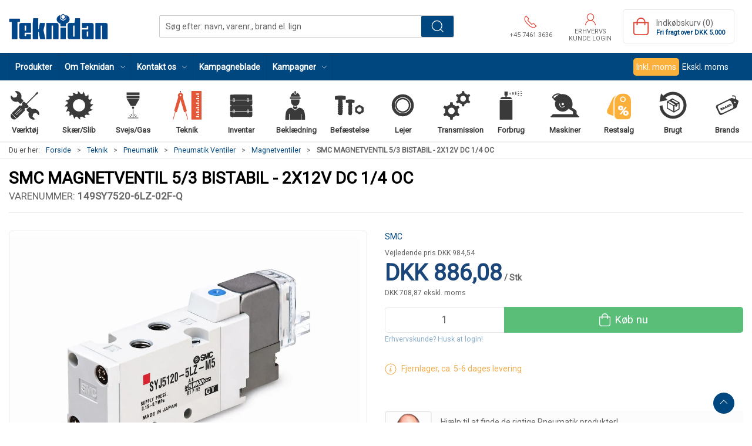

--- FILE ---
content_type: text/html; charset=utf-8
request_url: https://www.teknidan.dk/da/magnetventiler/smc-magnetventil-53-bistabil---2x12v-dc-14-oc
body_size: 20225
content:
<!DOCTYPE html>
<html lang="da">

<head>
  <meta charset="UTF-8">
  <meta name="viewport" content="width=device-width, initial-scale=1.0">
  <title>SMC 5/3 bistabil magnetventil SY7520 | 12 V DC 1/4&#x2033;</title>

<meta name="description" content="SMC SY7520-6LZ-02F-Q bistabil 5/3-vejs magnetventil med 2&#xD7;12 V DC og G 1/4&#x2033; tilslutning &#x2013; pneumatikstyring med LED-lyssikring | SE DEN HER" />
<meta name="keywords" />
<meta name="author" content="" />
<meta name="publisher" content="Teknidan A/S" />
<link rel="canonical" href="https://www.teknidan.dk/da/magnetventiler/smc-magnetventil-53-bistabil---2x12v-dc-14-oc" />
<meta property="og:title" content="SMC 5/3 bistabil magnetventil SY7520 | 12 V DC 1/4&#x2033;" />
<meta property="og:description" content="SMC SY7520-6LZ-02F-Q bistabil 5/3-vejs magnetventil med 2&#xD7;12 V DC og G 1/4&#x2033; tilslutning &#x2013; pneumatikstyring med LED-lyssikring | SE DEN HER" />
<meta property="og:url" content="https://www.teknidan.dk/da/magnetventiler/smc-magnetventil-53-bistabil---2x12v-dc-14-oc" />
  <meta property="og:image" content="/image/83bd2439-f467-4cd6-a169-b51a47035fa9/magnetventil.webp/default" />
  <meta name="twitter:card" content="summary_large_image" />

  <link rel="shortcut icon" type="image/png" href="/media/e20ofd0o/fav_icon.png">


  <!-- Cbx && UIkit CSS -->
  <link rel="stylesheet" href="/css/dist/cbx.css" />

      <script type="text/javascript" nonce="">

      var consentFunctional = [];
      var consentStatistic = [];
      var consentMarketing = [];
      var consentConditional = [];

      window.consent = {
        functional: false,
        statistics: false,
        marketing: false,
      };

      function loadScript(src, id, async) {
        var head = document.getElementsByTagName('head')[0],
          script = document.createElement('script');

        script.type = 'text/javascript';
        script.id = id;
        script.async = async;
        script.src = src;
        head.appendChild(script);
      }

    </script>
<!-- Global site tag (gtag.js) - Google Analytics -->
<script nonce="" >
  window.dataLayer = window.dataLayer || [];
  function gtag() { dataLayer.push(arguments); }
  gtag('consent', 'default', {
    'ad_user_data': 'denied',
    'ad_personalization': 'denied',
    'ad_storage': 'denied',
    'analytics_storage': 'denied',
    'wait_for_update': 500,
  });
  gtag('set', 'ads_data_redaction', true);
  gtag('js', new Date());
gtag('config', 'G-ZVJPMLFEDS');</script>
  <script nonce="">
    consentConditional.push(function () {
      function gtag() { dataLayer.push(arguments); }

      gtag('consent', 'update', {
        ad_user_data: window.consent.marketing ? 'granted' : 'denied',
        ad_personalization: window.consent.marketing ? 'granted' : 'denied',
        ad_storage: window.consent.marketing ? 'granted' : 'denied',
        analytics_storage: window.consent.statistics ? 'granted' : 'denied'
      });

      loadScript('https://www.googletagmanager.com/gtag/js?id=G-ZVJPMLFEDS', false)
    });
  </script>

<!-- Google Tag Manager -->
<script nonce="">(function(w,d,s,l,i){w[l]=w[l]||[];w[l].push({'gtm.start':
new Date().getTime(),event:'gtm.js'});var f=d.getElementsByTagName(s)[0],
j=d.createElement(s),dl=l!='dataLayer'?'&l='+l:'';j.async=true;j.src=
'https://www.googletagmanager.com/gtm.js?id='+i+dl;var n=d.querySelector('[nonce]');
n&&j.setAttribute('nonce',n.nonce||n.getAttribute('nonce'));f.parentNode.insertBefore(j,f);
})(window,document,'script','dataLayer','GTM-MQ9VGF7');</script>
<!-- End Google Tag Manager -->
<!-- Facebook Pixel Code -->
<script nonce="">
consentStatistic.push(function () {   !function(f,b,e,v,n,t,s)
  {if(f.fbq)return;n=f.fbq=function(){n.callMethod?
  n.callMethod.apply(n,arguments):n.queue.push(arguments)};
  if(!f._fbq)f._fbq=n;n.push=n;n.loaded=!0;n.version='2.0';
  n.queue=[];t=b.createElement(e);t.async=!0;
  t.src=v;s=b.getElementsByTagName(e)[0];
  s.parentNode.insertBefore(t,s)}(window, document,'script',
  'https://connect.facebook.net/en_US/fbevents.js');
  fbq('init', '827177469572783');
  fbq('track', 'PageView');
});</script>
<!-- End Facebook Pixel Code -->


  <script type="text/javascript" nonce="">
consentStatistic.push(function () {     fbq('track', 'ViewContent', { content_type: 'product', content_ids: '149SY7520-6LZ-02F-Q' });
});  </script>
<!-- Klaviyo -->
<script nonce="">

  consentConditional.push(function () {
  if (!window.consent.marketing) document.cookie = "__kla_off=true; path=/";
  else document.cookie = "__kla_off=true ;expires=Thu, 01 Jan 1970 00:00:01 GMT; path=/";
  loadScript('//static.klaviyo.com/onsite/js/klaviyo.js?company_id=YkSssc', false);
  });
  consentMarketing.push(function () {   !function () { if (!window.klaviyo) { window._klOnsite = window._klOnsite || []; try { window.klaviyo = new Proxy({}, { get: function (n, i) { return "push" === i ? function () { var n; (n = window._klOnsite).push.apply(n, arguments) } : function () { for (var n = arguments.length, o = new Array(n), w = 0; w < n; w++)o[w] = arguments[w]; var t = "function" == typeof o[o.length - 1] ? o.pop() : void 0, e = new Promise((function (n) { window._klOnsite.push([i].concat(o, [function (i) { t && t(i), n(i) }])) })); return e } } }) } catch (n) { window.klaviyo = window.klaviyo || [], window.klaviyo.push = function () { var n; (n = window._klOnsite).push.apply(n, arguments) } } } }();
});  window.klaviyoVarsHostname = 'https://www.teknidan.dk';
  window.klaviyoVarsCheckoutUrl = 'https://www.teknidan.dk/da/checkout?revive-cart=4f2e01cd-80bf-4ab0-8bb4-ec18eda73602';
</script>

  <script nonce="">
consentMarketing.push(function () {     const viewedProduct = {"ProductName":"SMC MAGNETVENTIL 5/3 BISTABIL - 2X12V DC 1/4 OC","ProductID":"149SY7520-6LZ-02F-Q","SKU":"149SY7520-6LZ-02F-Q","Categories":["Magnetventiler"],"ImageURL":"/image/83bd2439-f467-4cd6-a169-b51a47035fa9/magnetventil.webp/default","URL":"https://www.teknidan.dk/da/magnetventiler/smc-magnetventil-53-bistabil---2x12v-dc-14-oc","Brand":"SMC","Price":708.86700000000000,"CompareAtPrice":787.63};
    klaviyo.track("Viewed Product", viewedProduct);
    const viewedItem = {"Title":"SMC MAGNETVENTIL 5/3 BISTABIL - 2X12V DC 1/4 OC","ItemId":"149SY7520-6LZ-02F-Q","Categories":["Magnetventiler"],"ImageURL":"/image/83bd2439-f467-4cd6-a169-b51a47035fa9/magnetventil.webp/default","Url":"https://www.teknidan.dk/da/magnetventiler/smc-magnetventil-53-bistabil---2x12v-dc-14-oc","MetaData":{"Brand":"SMC","Price":708.86700000000000,"CompareAtPrice":787.63}};
    klaviyo.push(["trackViewedItem", viewedItem]);
});  </script>
<link href='https://fonts.googleapis.com/css?family=Roboto' rel='stylesheet' type='text/css'>
<script nonce="" type="text/javascript">
    (function(c,l,a,r,i,t,y){
    c[a]=c[a]||function(){(c[a].q=c[a].q||[]).push(arguments)};
    t=l.createElement(r);t.async=1;t.src="https://www.clarity.ms/tag/"+i;
    y=l.getElementsByTagName(r)[0];y.parentNode.insertBefore(t,y);
    })(window, document, "clarity", "script", "djt24zsous");
</script>
<meta name="msvalidate.01" content="14B7224BED14AB28FD6E87FC6982CB47" />


<script nonce="" src="https://files.userlink.ai/public/embed.min.js" charset="utf-8" id="bai-scr-emb" data-cid="67039a523e4d0d43ed32916e" async domain="teknidan.dk"></script>


<!-- Google Favicon  -->
<link rel="icon" href="/media/e20ofd0o/fav_icon.png">
<!-- End Google Favicon  -->
<style type="text/css" nonce="">
  :root {

    --primary-color: #00467F;
    --primary-color-hue: 206.92913;
    --primary-color-saturation: 100%;
    --primary-color-lightness: 24.90196%;
    --primary-lighten-5: 29.90196%;
--primary-lighten-8: 32.90196%;
--primary-lighten-10: 34.90196%;
--primary-lighten-13: 37.90196%;
--primary-lighten-17: 41.90196%;
--primary-lighten-20: 44.90196%;
--primary-lighten-22: 46.90196%;
--primary-lighten-27: 51.90196%;
--primary-lighten-30: 54.90196%;
--primary-lighten-35: 59.90196%;
--primary-lighten-40: 64.90196%;
--primary-lighten-55: 79.90196%;
--primary-lighten-60: 84.90196%;
--primary-lighten-70: 94.90196%;
--primary-lighten-80: 100%;
--primary-lighten-90: 100%;
--primary-lighten-95: 100%;
--primary-lighten-97: 100%;
--primary-lighten-100: 100%;
--primary-darken-5: 19.90196%;
--primary-darken-8: 16.90196%;
--primary-darken-10: 14.90196%;
--primary-darken-13: 11.90196%;
--primary-darken-17: 7.90196%;
--primary-darken-20: 4.90196%;
--primary-darken-22: 2.90196%;
--primary-darken-27: 0%;
--primary-darken-30: 0%;
--primary-darken-35: 0%;
--primary-darken-40: 0%;
--primary-darken-55: 0%;
--primary-darken-60: 0%;
--primary-darken-70: 0%;
--primary-darken-80: 0%;
--primary-darken-90: 0%;
--primary-darken-95: 0%;
--primary-darken-97: 0%;
--primary-darken-100: 0%;

    --black-color: #000000;
    --black-color-hue: 0;
    --black-color-saturation: 0%;
    --black-color-lightness: 0%;
    --black-lighten-5: 5%;
--black-lighten-8: 8%;
--black-lighten-10: 10%;
--black-lighten-13: 13%;
--black-lighten-17: 17%;
--black-lighten-20: 20%;
--black-lighten-22: 22%;
--black-lighten-27: 27%;
--black-lighten-30: 30%;
--black-lighten-35: 35%;
--black-lighten-40: 40%;
--black-lighten-55: 55%;
--black-lighten-60: 60%;
--black-lighten-70: 70%;
--black-lighten-80: 80%;
--black-lighten-90: 90%;
--black-lighten-95: 95%;
--black-lighten-97: 97%;
--black-lighten-100: 100%;
--black-darken-5: 0%;
--black-darken-8: 0%;
--black-darken-10: 0%;
--black-darken-13: 0%;
--black-darken-17: 0%;
--black-darken-20: 0%;
--black-darken-22: 0%;
--black-darken-27: 0%;
--black-darken-30: 0%;
--black-darken-35: 0%;
--black-darken-40: 0%;
--black-darken-55: 0%;
--black-darken-60: 0%;
--black-darken-70: 0%;
--black-darken-80: 0%;
--black-darken-90: 0%;
--black-darken-95: 0%;
--black-darken-97: 0%;
--black-darken-100: 0%;

    --global-color: #666666;
    --global-color-hue: 0;
    --global-color-saturation: 0%;
    --global-color-lightness: 40%;
    --global-lighten-5: 45%;
--global-lighten-8: 48%;
--global-lighten-10: 50%;
--global-lighten-13: 53%;
--global-lighten-17: 57%;
--global-lighten-20: 60%;
--global-lighten-22: 62%;
--global-lighten-27: 67%;
--global-lighten-30: 70%;
--global-lighten-35: 75%;
--global-lighten-40: 80%;
--global-lighten-55: 95%;
--global-lighten-60: 100%;
--global-lighten-70: 100%;
--global-lighten-80: 100%;
--global-lighten-90: 100%;
--global-lighten-95: 100%;
--global-lighten-97: 100%;
--global-lighten-100: 100%;
--global-darken-5: 35%;
--global-darken-8: 32%;
--global-darken-10: 30%;
--global-darken-13: 27%;
--global-darken-17: 23%;
--global-darken-20: 20%;
--global-darken-22: 18%;
--global-darken-27: 13%;
--global-darken-30: 10%;
--global-darken-35: 5%;
--global-darken-40: 0%;
--global-darken-55: 0%;
--global-darken-60: 0%;
--global-darken-70: 0%;
--global-darken-80: 0%;
--global-darken-90: 0%;
--global-darken-95: 0%;
--global-darken-97: 0%;
--global-darken-100: 0%;

    --success-color: #32d296;
    --success-color-hue: 157.5;
    --success-color-saturation: 64%;
    --success-color-lightness: 50.98039%;
    --success-lighten-5: 55.98039%;
--success-lighten-8: 58.98039%;
--success-lighten-10: 60.98039%;
--success-lighten-13: 63.98039%;
--success-lighten-17: 67.98039%;
--success-lighten-20: 70.98039%;
--success-lighten-22: 72.98039%;
--success-lighten-27: 77.98039%;
--success-lighten-30: 80.98039%;
--success-lighten-35: 85.98039%;
--success-lighten-40: 90.98039%;
--success-lighten-55: 100%;
--success-lighten-60: 100%;
--success-lighten-70: 100%;
--success-lighten-80: 100%;
--success-lighten-90: 100%;
--success-lighten-95: 100%;
--success-lighten-97: 100%;
--success-lighten-100: 100%;
--success-darken-5: 45.98039%;
--success-darken-8: 42.98039%;
--success-darken-10: 40.98039%;
--success-darken-13: 37.98039%;
--success-darken-17: 33.98039%;
--success-darken-20: 30.98039%;
--success-darken-22: 28.98039%;
--success-darken-27: 23.98039%;
--success-darken-30: 20.98039%;
--success-darken-35: 15.98039%;
--success-darken-40: 10.98039%;
--success-darken-55: 0%;
--success-darken-60: 0%;
--success-darken-70: 0%;
--success-darken-80: 0%;
--success-darken-90: 0%;
--success-darken-95: 0%;
--success-darken-97: 0%;
--success-darken-100: 0%;

    --notice-color: #f8f816;
    --notice-color-hue: 60;
    --notice-color-saturation: 94.16667%;
    --notice-color-lightness: 52.94118%;
    --notice-lighten-5: 57.94118%;
--notice-lighten-8: 60.94118%;
--notice-lighten-10: 62.94118%;
--notice-lighten-13: 65.94118%;
--notice-lighten-17: 69.94118%;
--notice-lighten-20: 72.94118%;
--notice-lighten-22: 74.94118%;
--notice-lighten-27: 79.94118%;
--notice-lighten-30: 82.94118%;
--notice-lighten-35: 87.94118%;
--notice-lighten-40: 92.94118%;
--notice-lighten-55: 100%;
--notice-lighten-60: 100%;
--notice-lighten-70: 100%;
--notice-lighten-80: 100%;
--notice-lighten-90: 100%;
--notice-lighten-95: 100%;
--notice-lighten-97: 100%;
--notice-lighten-100: 100%;
--notice-darken-5: 47.94118%;
--notice-darken-8: 44.94118%;
--notice-darken-10: 42.94118%;
--notice-darken-13: 39.94118%;
--notice-darken-17: 35.94118%;
--notice-darken-20: 32.94118%;
--notice-darken-22: 30.94118%;
--notice-darken-27: 25.94118%;
--notice-darken-30: 22.94118%;
--notice-darken-35: 17.94118%;
--notice-darken-40: 12.94118%;
--notice-darken-55: 0%;
--notice-darken-60: 0%;
--notice-darken-70: 0%;
--notice-darken-80: 0%;
--notice-darken-90: 0%;
--notice-darken-95: 0%;
--notice-darken-97: 0%;
--notice-darken-100: 0%;

    --warning-color: #faa05a;
    --warning-color-hue: 26.25;
    --warning-color-saturation: 94.11765%;
    --warning-color-lightness: 66.66667%;
    --warning-lighten-5: 71.66667%;
--warning-lighten-8: 74.66667%;
--warning-lighten-10: 76.66667%;
--warning-lighten-13: 79.66667%;
--warning-lighten-17: 83.66667%;
--warning-lighten-20: 86.66667%;
--warning-lighten-22: 88.66667%;
--warning-lighten-27: 93.66667%;
--warning-lighten-30: 96.66667%;
--warning-lighten-35: 100%;
--warning-lighten-40: 100%;
--warning-lighten-55: 100%;
--warning-lighten-60: 100%;
--warning-lighten-70: 100%;
--warning-lighten-80: 100%;
--warning-lighten-90: 100%;
--warning-lighten-95: 100%;
--warning-lighten-97: 100%;
--warning-lighten-100: 100%;
--warning-darken-5: 61.66667%;
--warning-darken-8: 58.66667%;
--warning-darken-10: 56.66667%;
--warning-darken-13: 53.66667%;
--warning-darken-17: 49.66667%;
--warning-darken-20: 46.66667%;
--warning-darken-22: 44.66667%;
--warning-darken-27: 39.66667%;
--warning-darken-30: 36.66667%;
--warning-darken-35: 31.66667%;
--warning-darken-40: 26.66667%;
--warning-darken-55: 11.66667%;
--warning-darken-60: 6.66667%;
--warning-darken-70: 0%;
--warning-darken-80: 0%;
--warning-darken-90: 0%;
--warning-darken-95: 0%;
--warning-darken-97: 0%;
--warning-darken-100: 0%;

    --danger-color: #f0506e;
    --danger-color-hue: 348.75;
    --danger-color-saturation: 84.21053%;
    --danger-color-lightness: 62.7451%;
    --danger-lighten-5: 67.7451%;
--danger-lighten-8: 70.7451%;
--danger-lighten-10: 72.7451%;
--danger-lighten-13: 75.7451%;
--danger-lighten-17: 79.7451%;
--danger-lighten-20: 82.7451%;
--danger-lighten-22: 84.7451%;
--danger-lighten-27: 89.7451%;
--danger-lighten-30: 92.7451%;
--danger-lighten-35: 97.7451%;
--danger-lighten-40: 100%;
--danger-lighten-55: 100%;
--danger-lighten-60: 100%;
--danger-lighten-70: 100%;
--danger-lighten-80: 100%;
--danger-lighten-90: 100%;
--danger-lighten-95: 100%;
--danger-lighten-97: 100%;
--danger-lighten-100: 100%;
--danger-darken-5: 57.7451%;
--danger-darken-8: 54.7451%;
--danger-darken-10: 52.7451%;
--danger-darken-13: 49.7451%;
--danger-darken-17: 45.7451%;
--danger-darken-20: 42.7451%;
--danger-darken-22: 40.7451%;
--danger-darken-27: 35.7451%;
--danger-darken-30: 32.7451%;
--danger-darken-35: 27.7451%;
--danger-darken-40: 22.7451%;
--danger-darken-55: 7.7451%;
--danger-darken-60: 2.7451%;
--danger-darken-70: 0%;
--danger-darken-80: 0%;
--danger-darken-90: 0%;
--danger-darken-95: 0%;
--danger-darken-97: 0%;
--danger-darken-100: 0%;
  }


            .cbx-mainnav-background,
            .cbx-mobilenav-background { background-color: #00467F !important; }
          
            .cbx-mainnav-text, .cbx-mainnav-text > [uk-icon],
            .cbx-mobilenav-text, .cbx-mobilenav-text a, .cbx-mobilenav-text .uk-text-primary { color: #FFFFFF !important; }
            .cbx-mainnav-text svg,
            .cbx-mobilenav-text svg { fill: #FFFFFF !important; }
          
.footer { background-image:url(/media/t2uf5i5e/footer_teknidan.jpg?width=1400&amp;upscale=false);background-size:cover; }
            .footer,
            .footer .back-to-top .uk-icon-button { background-color: #00467F !important; }
          
/* your custom css */

.stock-green,
.stock .uk-text-success,
.product-stock .uk-text-success,
.cart-item-stock .uk-text-success {
    color: #5cb85c !important;
}

.stock-yellow,
.stock .uk-text-warning,
.product-stock .uk-text-warning,
.cart-item-stock .uk-text-warning {
    color: #f0ad4e !important;
}

.stock-red,
.stock .uk-text-danger,
.product-stock .uk-text-danger,
.cart-item-stock .uk-text-danger {
    color: #d9534f !important;
}

.variant-selector-text-button.selected,
.variant-selector-image-button.selected {
    border: 2px solid #5abe79 !important;
}

body {
    font-family: 'Roboto', Helvetica, Arial, sans-serif;
    background-color: #fff;
}

h1 {
    font-weight: 700;
    text-transform: uppercase;
    font-size: 35px;
    margin: 0px 0px 0px 0px;
}

h2 {
    font-weight: 600;
    text-transform: uppercase;
    font-size: 25px;
}

h3 {
    font-weight: 600;
    text-transform: uppercase;
    font-size: 20px;
}

small {
    font-weight: 300;
    text-transform: uppercase;
    font-size: 17px;
}

.umb-grid {
    overflow: visible;
}

/* Top navigation logo */
.navbar-main .uk-logo img {
    width: 170px !important;
    max-width: unset !important;
}

/* Top navigation search bar */
.navbar-main .uk-navbar-center {
    flex: 1 1 auto;
    justify-content: center;

    position: unset;
    top: unset;
    left: unset;
    transform: unset;
}

.navbar-main .uk-navbar-center .uk-search,
.global-search-overlay-content .uk-search {
    flex: 1 1 auto;
    max-width: 500px;
}

@media (min-width: 1300px) {

    .navbar-main .uk-navbar-center .uk-search,
    .global-search-overlay-content .uk-search {
        max-width: 600px;
    }
}

.navbar-main .uk-navbar-right {
    flex: 0 0 auto;
}

.uk-search .uk-button-group {
    border: 1px solid rgba(0, 0, 0, .2);
}

.uk-search .uk-button-group,
.uk-search .uk-button-group button {
    border-radius: 2px !important;
}

.uk-search .uk-button-group span.uk-search-icon {
    display: none;
}

.uk-search .uk-button-group input {
    padding-left: 10px !important;
}

.uk-search .uk-button-group button {
    background-image: url(/media/ej1dzhar/search-white.svg);
    background-repeat: no-repeat;
    background-position: 50%;
    width: 55px;

    /* Hide the text */
    font-size: 0px;
}

/* Top navigation items */
.uk-navbar-nav>li>a,
.uk-navbar-nav .uk-navbar-item {
    padding: 0 10px !important;
}

body.b2c .top-login {
    max-width: 110px;
}

.mobile-header-top-row-actions-item {
    width: auto !important;
    padding: 0 5px;
}

body.b2c .mobile-header-top-row-actions-item {
    max-width: 80px;
    text-align: center;
}

.top-phone .uk-icon,
.top-new-customer .uk-icon,
.top-login>a .uk-icon,
.top-cart .uk-icon,
.mobile-header-top-row-actions .uk-icon {
    /* Red icons */
    color: #e04637;
}

.top-phone svg,
.top-new-customer svg,
.top-login>a svg,
.top-cart svg,
.mobile-header-top-row-actions svg {
    /* Red icons */
    color: #e04637;
    fill: #e04637 !important;
}

/* Product preview */
.product-preview {
    background-color: white;
}

.product-preview .preview-info {
    display: flex;
    flex-wrap: wrap;
    flex: 1;
}

.product-preview .preview-info>* {
    flex: 1 1 100%;
}

.product-preview .preview-info .product-name {
    height: unset;
}

/* Product details */
.product-details .umb-grid>.uk-container:first-of-type>div>.uk-grid,
.product-details .umb-grid>.uk-container:first-of-type>div>[uk-grid] {
    padding-top: 0 !important;
}

.product-details-title,
.product-details-information-title {
    text-transform: uppercase;
}

.product-details-information-title {
    margin-top: 35px;
}

.product-stock .uk-list {
    display: inline-flex;
    align-items: center;
}

.product-stock .uk-list>li:not(:first-child) {
    margin-left: 10px;
    margin-top: 0 !important;
}

.product-details a[href="#product-details-tabs"] {
    display: none;
}

/* Product details images */
.product-images-grid.has-media-browser.below {
    flex-wrap: wrap;
}

.product-images-grid.has-media-browser.below>div {
    flex: 1 0 100%;
}

.product-images-grid.has-media-browser.below .media-browser-container {
    position: relative !important;
    height: auto !important;
    flex: 1 0 100%;
}

.product-images-grid.has-media-browser.below .media-browser-container .media-browser {
    display: grid !important;
    grid-template-columns: 1fr 1fr 1fr 1fr;
    padding: 1rem;
    margin-right: 0 !important;
}

.product-images-grid.has-media-browser.below .media-browser-container .media-browser li {
    display: unset !important;
    min-width: unset !important;
    max-width: unset !important;
    float: unset !important;
    margin-bottom: 0 !important;
}

.product-images-grid.has-media-browser.below .media-browser-container .media-browser li a {
    margin-bottom: 0 !important;
}

@media (min-width: 959px) {
    .product-images-grid.has-media-browser.below .product-images-main-area {
        padding-left: 0 !important;
        padding-bottom: 0 !important;
    }
}

/* Product details image zoom */
.is-product>.uk-lightbox button.uk-close svg {
    width: 30px;
    height: 30px;
}

@media (min-width: 1600px) {
    .is-product>.uk-lightbox button.uk-close {
        position: relative;
        right: calc((100vw - 1550px) / 2) !important;
    }

    .is-product>.uk-lightbox .uk-slidenav-previous {
        left: calc((100vw - 1550px) / 2) !important;
    }

    .is-product>.uk-lightbox .uk-slidenav-next {
        right: calc((100vw - 1550px) / 2) !important;
    }
}

/* Product details image zoom - always show toolbar and buttons */
.is-product>.uk-lightbox button.uk-close,
.is-product>.uk-lightbox .uk-lightbox-button.uk-slidenav {
    opacity: 1 !important;
}

.is-product>.uk-lightbox .uk-lightbox-toolbar {
    --uk-translate-x: 0;
    --uk-translate-y: 0;
}

/* Product details image expand text and icon */
.product-details .active-product-image-container>div:not(.badges-overlay) {
    background-color: unset;
    left: initial;
    right: 0;
    transform: unset;
}

.product-details .active-product-image-container>div svg {
    width: 3.5rem;
    color: lightgrey;
}

.product-details .active-product-image-container>div small {
    display: none;
}

.details-bulk-discounts-add-to-cart tr.selected {
    background-color: #5abe79 !important;
}

/* Product details grid usp */
.details-grid-usp .uk-grid.uk-grid-stack {
    padding-bottom: 0 !important;
}

.details-grid-usp .uk-grid-column>.uk-container.uk-container-large.uk-margin {
    margin: 0 !important;
}

.details-grid-usp .usp-main {
    border: none;
    justify-content: space-between;
    font-size: 12px;
    text-transform: none;
}

.details-grid-usp .usp-main a {
    width: 150px;
}

.details-grid-usp .uk-icon {
    color: grey;
}

.details-grid-usp .uk-icon svg {
    color: grey;
    fill: grey;
}

/* Product details addon products */
.details-addon-products .bundle-image {
    display: flex;
}

.details-addon-products .plus {
    display: flex;
    flex: 1;
    align-items: center;
    justify-content: center;
    margin: 0 5px;
    font-weight: 700;
}

/* Product details information section */
.product-details .product-information {
    background-color: #fafafa;
    border: none;
}

/* Campaign badge */
@media (max-width: 960px) {
    .discount-overlay+div {
        padding-top: 60px;
    }
}

/* Category lists */
@media (min-width: 1200px) {
    .category-list-custom>.uk-child-width-1-3\@m.uk-child-width-1-4\@l>* {
        /* Cancel/reset the "1-4" class */
        width: calc(100% * 1 / 3.001);
    }
}

.category-list-custom .category-list-category>a>div {
    flex-direction: row;
    height: 150px;
}

.category-list-custom .category-list-category>a>div.uk-flex-between {
    justify-content: unset;
}

.category-list-custom .category-list-category>a>div.uk-text-center {
    text-align: left !important;
}

.category-list-custom .category-list-category>a>div span {
    font-size: 1.1rem;
}

.category-list-custom .custom-underline {
    display: block;
    width: 75px;
    border-bottom: 1px solid orange;
}

.category-list-custom .category-list-category>a>div span {}

.category-list-custom .icon-container .uk-icon {
    border: 1px solid rgba(0, 0, 0, 0.1);
    border-radius: 5px;
    margin-bottom: -1px;
    margin-right: -1px;
    padding: 10px;
    color: #5abe79 !important;
}

/* Product preview as rows */
.product-row-preview-custom {
    margin-bottom: 5px !important;
}

.product-row-preview-custom>div {
    /* @include cbx-border; */
    /* flex: 1; */
    padding: 10px;
    gap: unset;
}

.product-row-preview-custom .product-image {
    width: auto;
    margin-right: 10px;
}

.product-row-preview-custom .product-image img {
    height: 100px;
    width: auto;
}

.product-row-preview-custom .product-image .hover-image {
    opacity: 0;
    position: absolute;
    /* left: 0; */
    /* top: 0; */
    transition: 0.5s ease;
    backface-visibility: hidden;
}

.product-row-preview-custom .badges-overlay>span {
    padding: 0 calc(var(--global-small-gutter) / 2);
    margin: 0 calc(calc(var(--global-small-gutter) * 2) / 3) calc(calc(var(--global-small-gutter)) * 2 / 3) 0;
    border-radius: 0;
    float: left;
}

.product-row-preview-custom .product-name {
    height: auto;
}

.product-row-preview-custom .brand {
    font-size: 13px;
}

.product-row-preview-custom .preview-specs {
    background-color: #f5f5f5;
    margin-top: 10px;
    padding: 8px;
    height: 48px;
}

.product-row-preview-custom .preview-specs.bg-white {
    background-color: white !important;
}

.product-row-preview-custom .preview-specs>div {
    line-height: 16px;
}

.product-row-preview-custom .preview-specs .uk-text-emphasis {
    white-space: nowrap;
    text-overflow: ellipsis;
    overflow: hidden;
    padding-left: 5px;
}

.product-row-preview-custom .product-price {
    font-size: 1rem;
    min-width: 180px;
    width: auto;
    border-left: none;
    padding-left: 0;
}

.product-row-preview-custom .product-price:not(.price-hidden) {
    margin-right: 15px;
}

.product-row-preview-custom .product-price.price-hidden {
    justify-content: space-between;
}

.product-row-preview-custom .product-price.price-hidden .stock {
    margin-top: 3px;
}

.product-row-preview-custom .product-price .price {
    font-size: 1.5rem;
    line-height: 1.9rem;
    font-weight: bold;
}

.product-row-preview-custom .product-price .price-hidden-message {
    margin: 0;
    font-size: 0.9rem;
}

.product-row-preview-custom .product-price .price-unavailable {
    margin: 15px 0;
}

.product-row-preview-custom .colli {
    font-size: 0.875rem;
    line-height: 1.5;
    padding-top: 7.5px !important;
    padding-bottom: 7.5px !important;
}

.product-row-preview-custom .stock {
    padding: 0 !important;
}

.product-row-preview-custom .stock .uk-icon {
    margin-right: 5px;
}

/* .product-row-preview-custom .stock + .colli {
    padding-top: calc(var(--global-small-gutter) / 3);
} */

.product-row-preview-custom .list-item-actions .add-to-cart .uk-icon+span {
    margin-left: calc(var(--global-small-margin) / 1.5);
}

.product-row-preview-custom .list-item-actions .add-to-cart .uk-button {
    padding-left: 10px;
    padding-right: 10px;
    font-size: 1rem;
}

.product-row-preview-custom .list-item-actions .add-to-cart .uk-button .uk-icon+span {
    display: inline-block;
}

.product-row-preview-custom .list-item-actions .add-to-cart .uk-button.uk-width-1 .uk-icon+span {
    display: inline-block;
    margin-right: 4px;
}

.product-row-preview-custom .list-item-actions .add-to-cart .uk-button span {
    vertical-align: middle;
    font-weight: 500;
}

.product-row-preview-custom .list-item-actions .preview-add-to-wishlist>button {
    width: 100% !important;
}

@media (max-width: 960px) {

    /* Mobile overrides */
    .product-row-preview-custom>div {
        border: 1px solid rgba(0, 0, 0, 0.2);
        flex-direction: column;
    }

    .product-row-preview-custom .product-image img {
        height: 75px;
    }

    .product-row-preview-custom .product-price.price-hidden {
        margin-top: 30px;
    }

    .product-row-preview-custom .product-price .price-hidden-message {
        margin-top: 20px;
    }

    .product-row-preview-custom .list-item-actions .preview-add-to-wishlist {
        margin-top: 10px;
    }
}

@media (min-width: 960px) {

    /* Desktop overrides */
    .product-row-preview-custom>div {
        margin-top: 0 !important;
    }

    .product-row-preview-custom .preview-specs {
        width: 215px;
    }

    .product-row-preview-custom hr {
        margin-left: 10px;
        margin-right: 10px;
        width: 1px;
        height: 100px;
        border-left: 1px solid hsla(var(--black-color-hue), var(--black-color-saturation), var(--black-lighten-90), 1);
    }

    .product-row-preview-custom .product-price {
        text-align: right;
    }

    .product-row-preview-custom .product-price .price-unavailable {
        max-width: 300px;
        margin: 0 15px 0 0;
    }

    .product-row-preview-custom .stock {
        justify-content: right;
    }

    .product-row-preview-custom .list-item-actions {
        margin-right: 15px;
    }

    .product-row-preview-custom .list-item-actions .add-to-cart {
        width: 165px;
    }
}

@media (min-width: 1255px) {
    .product-row-preview-custom .preview-specs {
        width: 275px;
    }
}

/* Checkout */
.checkout-section {
    background-color: #f2f2f2;
    padding-top: 20px;
}

.checkout-section>div.uk-container-large {
    max-width: 900px;
}

.checkout-section .checkout-address,
.checkout-section .checkout-delivery,
.checkout-section .checkout-payment {
    width: auto;
}

.checkout-section h3 {
    background-color: #c8d6e1;
    padding: 15px;
    font-weight: bold;
    margin-top: 15px;
}

.checkout-section .progress-step {
    /* Remove borders from checkout steps */
    border: none;
    background-color: unset;
}

.checkout-section .checkout-cart-preview-footer,
.checkout-section .terms-container {
    background-color: white;
}

.checkout-section .checkout-cart-preview-footer small {
    text-transform: unset !important;
}

.checkout-section .terms-container {
    padding: 30px !important;
}

/* Customer area dashboard card fix */
.customer-area-dashboard .flex {
    display: flex;
}

.customer-area-dashboard .flex .uk-card {
    height: 100%;
}

/* Remove box shadow */
.uk-search .uk-button-group,
.category-navigation,
.filter-keyword-input,
.product-list-filter-button,
.product-preview-table-item>div,
.product-preview>div,
.top-cart {
    box-shadow: none !important;
}

.cbx-border {
    box-shadow: none !important;
}

.checkoutcart .cart-item-dummy {
    margin: 10px 0px;
}

/* USP lines slettes */
.usp-main {
    border-top: 0px solid;
    border-bottom: 0px solid;
}

/* Til sektionen for opret konto på brand niveau */
.account-description-section {
    color: #fff;
}

/* Opret konto visning baggrund */
.product-desc-section-container {
    color: #fff;
    padding: 15px 15px 15px 15px;
}

/* Opret konto tekst visning på produktniveau */
.product-desc-section-text {
    color: #000;
    font-size: 17px;
    font-weight: 300;
}

span[uk-icon="icon: cat_restsalg"] {
    height: 47px;
    margin-top: 11px;
}

/* Køb nu btn */
.add-to-cart .uk-button-primary {
    background-color: #5abe79;
}

.add-to-cart .uk-button-primary:hover {
    background-color: #469463;
}

/* Kampagne pris farve */
.discount-overlay {
    background-color: #f1b254;
    color: #fff
}

/* Produkt pris font og headlines - START */
.uk-h2 {
    color: #1a467a;
    font-size: 2.75rem;
    font-weight: bold;
}

.product-details-title {
    color: #000;
    font-size: 2rem;
}

.product-details-information-title {
    color: #000;
    font-size: 2rem;
}

/* Produkt pris font - SLUT */

.category-page-name {
    color: #000;
    font-size: 2rem;
}

.product-slider-container .product-preview .add-to-cart {
    height: auto !important;
}

.remember-to-login {
    color: #8badc9;
}

.details-addon-products-list-item .remember-to-login {
    display: none;
}

.details-bundle-expand span {
    text-decoration: underline;
}

/* Product details category customer service */
.details-category-customer-service {
    margin-top: 25px;
    margin-left: 0px !important;
}

/* Start of Ticket#348679 Product information tab h2 size */
.product-information #product-information-switcher .product-long-description h2 {
    font-size: 20px;
    text-transform: none;
}
.product-information #product-information-switcher .product-long-description h3 {
    font-size: 18px;
    text-transform: none;
}
/* End of Ticket#348679 Product information tab h2 size */

.back-to-top-component {
    z-index: 9999;
}

/* Start of Ticket#3411213 */
@media only screen and (max-width: 960px ) {
    .homepage-flex-container-mobile-reverse.uk-grid {
        flex-direction: column-reverse
    }
}
/* End of Ticket#3411213 */

.footer-departments
{
    line-height: 1.25;
    font-size: .85rem;
}

</style>
  <!-- UIkit JS -->
  <script nonce="" src="/js/lib/uikit-3.21.16/js/uikit.min.js" ></script>
  <script nonce="" src="/js/lib/uikit-3.21.16/js/uikit-icons.min.js" ></script>
  <script nonce="" src="/js/assets/cbx-icons.js" ></script>
  <script nonce="" src="/js/dist/app.js?v=1"  defer></script>
</head>

<body class="theme-style-rounded custom-header-center-search custom-footer-background b2c is-product product-149sy7520-6lz-02f-q category-path-default-magnetventiler category-path-default-4020c category-path-default-4020 category-path-default-4000 category-default-magnetventiler product-brand-smc">

  <!-- Google Tag Manager (noscript) -->
<noscript><iframe src="https://www.googletagmanager.com/ns.html?id=GTM-MQ9VGF7"
height="0" width="0" style="display:none;visibility:hidden"></iframe></noscript>
<!-- End Google Tag Manager (noscript) -->
<!-- Facebook Pixel Code (noscript) -->
<noscript>
  <img height="1" width="1" style="display:none" src="https://www.facebook.com/tr?id=827177469572783&ev=PageView&noscript=1"/>
</noscript>
<!-- End Facebook Pixel Code (noscript) -->


<!-- Google Tag Manager (noscript) -->
<noscript><iframe src="https://www.googletagmanager.com/ns.html?id=GTM-MQ9VGF7"
height="0" width="0" style="display:none;visibility:hidden"></iframe></noscript>
<!-- End Google Tag Manager (noscript) -->

  


  <div id="cbx-vue-app">

      <!-- STICKY NAV -->
  <div id="header">
    <div class="page-header">
      
      

      
      <!-- MAIN NAV -->
      <div class="cbx-navbar-sticky cbx-header-background">
      <nav class="uk-navbar-container navbar-main uk-visible@m">
        <div class="uk-container uk-container-large uk-navbar" uk-navbar="mode: click;">
          <div class="uk-navbar-left">
              <a class="uk-navbar-item uk-logo" href="/da" aria-label="DA">
 <img alt="" src="/media/ouglekys/teknidan-logo-2.png?width=300&upscale=false" width="300" height="77" />               </a>
          </div>
            <div class="uk-navbar-center">
                <div
      is="global-search-overlay-v2"
      :view-type="'desktop'"
      placeholder-text="S&#xF8;g efter: navn, varenr., brand el. lign"
      action-text="S&#xF8;g"
      class="global-search-overlay uk-search uk-search-default"
  >
    <div class="uk-button-group">
      <div class="uk-width-expand">
        <span uk-search-icon></span>
        <input
            class="uk-search-input"
            type="search"
            placeholder="S&#xF8;g efter: navn, varenr., brand el. lign"
            tabindex="-1"
            style="padding-left: 34px;border:0;"
        />
      </div>
      <button
          class="uk-button uk-button-primary uk-padding uk-padding-remove-vertical"
          tabindex="-1">
        S&#xF8;g
      </button>
    </div>
  </div>

            </div>
          <div class="uk-navbar-right">
            <ul class="uk-navbar-nav">
                <li class="top-phone">
                  <div class="uk-flex uk-flex-column uk-navbar-item">
                    <span class="uk-margin-xsmall" uk-icon="icon: receiver; ratio: 1.2;"></span>
                    <span class="uk-text-xsmall">&#x2B;45 7461 3636</span>
                  </div>
                </li>

               <li is="top-login"
                    class="top-login"
                    login-text="Erhvervs kunde Login"
                    login-icon="icon: user; ratio: 1.2;"
                    dashboard-url="/da/kundeomrade"
                    sign-out-url="/da/login?actionid=signout&signout=true">
                    <a
                        class="uk-flex uk-flex-column uk-text-center">
                        <span class="uk-margin-xsmall uk-preserve" uk-icon="icon: user; ratio: 1.2;" style="width:42px;height:24px"></span>
                        <span class="uk-text-xsmall">
                            Erhvervs kunde Login
                        </span>
                    </a>
               </li>
<li is="top-cart" :item-count="0" primary-label="Indkøbskurv" delivery-text="Fri fragt over DKK 5.000" class="uk-flex uk-flex-middle">
  <div class="top-cart-wrapper">
    <div class="uk-flex top-cart">
      <div class="uk-width-auto uk-flex uk-flex-middle">
        <span uk-icon="icon: fal-shopping-bag; ratio: 1.5" style="width:41px;height:30px"></span>
      </div>
      <div class="uk-width-expand">
        <div class="uk-margin-auto-right">
          Indkøbskurv (0)
        </div>
          <div>
            <div class="uk-text-xsmall uk-text-bold uk-text-primary">
              Fri fragt over DKK 5.000
            </div>
          </div>
      </div>
    </div>
  </div>
</li>
            </ul>
          </div>
        </div>
      </nav>
      <!-- CATEGORY NAV -->
<nav class="uk-navbar-container navbar-categories cbx-mainnav-background cbx-mainnav-border" id="main-navigation">
  <div id="desktop-navigation" class="uk-container uk-container-large uk-visible@m" uk-navbar="dropbar: false; mode: click; boundary-align: true; align: left; offset: 1;">
      <div class="uk-navbar-left">
        <ul class="uk-navbar-nav">
<li class="">
  <a class="cbx-mainnav-text" href="/da/katelog" style=" background-color: #00467F; color: #FFFFFF;" >

    <span class="label" style=" background-color: #00467F; color: #FFFFFF;">Produkter</span>


  </a>
</li><li class="has-children uk-position-relative">
  <a class="cbx-mainnav-text" href="/da/om-teknidan" style=" background-color: #00467F; color: #FFFFFF;" >

    <span class="label" style=" background-color: #00467F; color: #FFFFFF;">Om Teknidan</span>


      <span uk-icon="icon: chevron-down; ratio: 0.7"></span>
  </a>
    <div class="uk-navbar-dropdown" data-id="1092" data-type="Content" data-expand="false" data-expand-limit="0">
            <div class="uk-navbar-dropdown-grid uk-grid">
        <div class="uk-width-1 uk-text-center"><div uk-spinner></div></div>
      </div>
    </div>
</li><li class="has-children uk-position-relative">
  <a class="cbx-mainnav-text" href="/da/kontakt-os" style=" background-color: #00467F; color: #FFFFFF;" >

    <span class="label" style=" background-color: #00467F; color: #FFFFFF;">Kontakt os</span>


      <span uk-icon="icon: chevron-down; ratio: 0.7"></span>
  </a>
    <div class="uk-navbar-dropdown" data-id="1143" data-type="Content" data-expand="false" data-expand-limit="0">
            <div class="uk-navbar-dropdown-grid uk-grid">
        <div class="uk-width-1 uk-text-center"><div uk-spinner></div></div>
      </div>
    </div>
</li><li class="">
  <a class="cbx-mainnav-text" href="/da/kampagneblade" style=" background-color: #00467F; color: #FFFFFF;" >

    <span class="label" style=" background-color: #00467F; color: #FFFFFF;">Kampagneblade</span>


  </a>
</li><li class="has-children uk-position-relative">
  <a class="cbx-mainnav-text" href="/da/kampagner" style=" background-color: #00467F; color: #FFFFFF;" >

    <span class="label" style=" background-color: #00467F; color: #FFFFFF;">Kampagner</span>


      <span uk-icon="icon: chevron-down; ratio: 0.7"></span>
  </a>
    <div class="uk-navbar-dropdown" data-id="2760" data-type="Content" data-expand="false" data-expand-limit="0">
            <div class="uk-navbar-dropdown-grid uk-grid">
        <div class="uk-width-1 uk-text-center"><div uk-spinner></div></div>
      </div>
    </div>
</li>        </ul>
      </div>
      <div class="uk-navbar-right">
          <customer-profile-selector></customer-profile-selector>
      </div>
  </div>
</nav>
      <div class="uk-hidden@m" uk-navbar>
        <div class="mobile-header cbx-header-background">
          <div class="mobile-header-top-row">
            <a href="/da" class="mobile-header-top-row-logo-container" aria-label="DA">
 <img alt="" src="/media/ouglekys/teknidan-logo-2.png?width=300&upscale=false" width="300" height="77" />             </a>
            <div class="flex uk-hidden-print"></div>
            <div is="mobile-header-top-actions"
                 class="mobile-header-top-row-actions uk-hidden-print"
                 login-text="Erhvervs kunde Login"
                 login-icon="icon: user; ratio: 1.2;"
                 cart-text="Kurv">
                <div class="mobile-header-top-row-actions-item">
                  <div class="icon-container">
                    <span class="uk-preserve" uk-icon="icon: user; ratio: 1.2;"></span>
                  </div>
                  Erhvervs kunde Login
                </div>
                <div class="mobile-header-top-row-actions-item">
                  <div class="icon-container">
                    <svg viewBox="0 0 26 20" xmlns="http://www.w3.org/2000/svg">
                      <path d="M24.8594 7H21.5508L15.5352 0.382818C15.2773 0.0820363 14.8477 0.0820363 14.5898 0.339849C14.2891 0.597661 14.2891 1.02735 14.5469 1.28516L19.7031 7H6.25391L11.4102 1.28516C11.668 1.02735 11.668 0.597661 11.3672 0.339849C11.1094 0.0820363 10.6797 0.0820363 10.4219 0.382818L4.40625 7H1.14062C0.839844 7 0.625 7.25782 0.625 7.51563V7.85938C0.625 8.16016 0.839844 8.375 1.14062 8.375H1.82812L3.11719 17.6133C3.24609 18.6445 4.10547 19.375 5.13672 19.375H20.8203C21.8516 19.375 22.7109 18.6445 22.8398 17.6133L24.1289 8.375H24.8594C25.1172 8.375 25.375 8.16016 25.375 7.85938V7.51563C25.375 7.25782 25.1172 7 24.8594 7ZM21.5078 17.4414C21.4219 17.7852 21.1641 18 20.8203 18H5.13672C4.79297 18 4.53516 17.7852 4.44922 17.4414L3.20312 8.375H22.7539L21.5078 17.4414ZM13.6875 10.7813C13.6875 10.4375 13.3438 10.0938 13 10.0938C12.6133 10.0938 12.3125 10.4375 12.3125 10.7813V15.5938C12.3125 15.9805 12.6133 16.2813 13 16.2813C13.3438 16.2813 13.6875 15.9805 13.6875 15.5938V10.7813ZM18.5 10.7813C18.5 10.4375 18.1562 10.0938 17.8125 10.0938C17.4258 10.0938 17.125 10.4375 17.125 10.7813V15.5938C17.125 15.9805 17.4258 16.2813 17.8125 16.2813C18.1562 16.2813 18.5 15.9805 18.5 15.5938V10.7813ZM8.875 10.7813C8.875 10.4375 8.53125 10.0938 8.1875 10.0938C7.80078 10.0938 7.5 10.4375 7.5 10.7813V15.5938C7.5 15.9805 7.80078 16.2813 8.1875 16.2813C8.53125 16.2813 8.875 15.9805 8.875 15.5938V10.7813Z" />
                    </svg>
                  </div>
                  Kurv
                </div>
            </div>
          </div>
          <div class="mobile-header-bottom-container">
            <mobile-header-bottom></mobile-header-bottom>
          </div>
        </div>
      </div>
      </div>
    </div>
  </div>
  <!--<div class="uk-background-default uk-hidden@m" id="mobile-search">
      <div
      is="global-search-overlay-v2"
      :view-type="'mobile'"
      placeholder-text="S&#xF8;g efter: navn, varenr., brand el. lign"
      action-text="S&#xF8;g"
      class="global-search-overlay uk-search uk-search-default"
  >
    <div class="uk-button-group">
      <div class="uk-width-expand">
        <span uk-search-icon></span>
        <input
            class="uk-search-input"
            type="search"
            placeholder="S&#xF8;g efter: navn, varenr., brand el. lign"
            tabindex="-1"
            style="padding-left: 34px;border:0;"
        />
      </div>
      <button
          class="uk-button uk-button-primary uk-padding uk-padding-remove-vertical"
          tabindex="-1">
        S&#xF8;g
      </button>
    </div>
  </div>

  </div>-->
    <custom-category-navigation></custom-category-navigation>



    <!-- BREADCRUMB -->
<div class="breadcrumb uk-hidden-print">
  <div class="uk-container uk-container-large">
    <ul class="uk-breadcrumb">
      <li class="uk-prefix-column"><span>Du er her:</span></li>
          <li><a href="/da">Forside</a></li>
          <li><a href="/da/teknik">Teknik</a></li>
          <li><a href="/da/pneumatik">Pneumatik</a></li>
          <li><a href="/da/pneumatik-ventiler">Pneumatik Ventiler</a></li>
          <li><a href="/da/magnetventiler">Magnetventiler</a></li>
          <li>
              <span class="uk-text-bold">SMC MAGNETVENTIL 5/3 BISTABIL - 2X12V DC 1/4 OC</span>
          </li>
    </ul>
  </div>
</div>
    <add-to-cart-modal></add-to-cart-modal>

    <back-to-top></back-to-top>

    

    <div class="product-details uk-margin-large-bottom uk-margin-medium-top">
  <div class="umb-grid">
            <div class="uk-container uk-container-large">
              <div >
                <div  uk-grid>
<div class="uk-width-1-1@m">
  <div >
    <div >
<div class="uk-grid-column ">

<div class="uk-margin-large-bottom">
  <span class="product-details-title uk-h2 uk-text-bold">SMC MAGNETVENTIL 5/3 BISTABIL - 2X12V DC 1/4 OC</span><br />
    <small is="details-itemnumber" item-no-text="Varenummer">
      Varenummer: <span class="uk-text-uppercase">149SY7520-6LZ-02F-Q</span>
    </small>
  <hr />
</div>

      </div>
    </div>
  </div>
</div>
</div>

              </div>
            </div>
            <div class="uk-container uk-container-large">
              <div >
                <div class="uk-grid uk-grid-large" uk-grid>
<div class="uk-width-1-2@m">
  <div >
    <div >
<div class="uk-grid-column ">

<div class="uk-flex uk-flex-center uk-position-relative" style="margin-bottom:auto;">
  <div is="product-images" class="product-images uk-flex uk-flex-1" :image-width="1024" :image-height="768" :thumbnail-width="400" :thumbnail-height="300">
    <div class="product-images-grid has-media-browser">
      <div class="product-images-main-area">
        <div class="uk-flex uk-flex-1">
          <a href="/image/83bd2439-f467-4cd6-a169-b51a47035fa9/magnetventil.webp/large" class="uk-flex uk-flex-1 uk-flex-center cbx-border uk-position-relative active-product-image-container" data-type="image">
            <img alt="SMC MAGNETVENTIL 5/3 BISTABIL - 2X12V DC 1/4 OC" src="/image/83bd2439-f467-4cd6-a169-b51a47035fa9/magnetventil.webp/default" width="1024" height="768" class="uk-flex uk-flex-1 active-product-image" />
          </a>
        </div>
      </div>
    </div>
  </div>
    <details-discount></details-discount>
</div>

      </div>
    </div>
  </div>
</div>
<div class="uk-width-1-2@m">
  <div >
    <div >
<div class="uk-grid-column ">

<div>
  <div class="uk-margin product-purchase">
      <div class="product-details-brand uk-margin-small-bottom"><a href="/da/brands/smc">SMC</a></div>

      <div style="min-height:68px">
      <div is="details-price" class="product-price" sts-text="Vejledende pris" incvat-text="inkl. moms" exvat-text="ekskl. moms">
        <div class="uk-text-small uk-text-muted">
Vejledende pris DKK 984,54        </div>
        <div class="uk-text-bold">
          <span class="uk-h2 uk-text-bold">DKK 886,08</span>
            <span class="unit"> / Stk</span>
        </div>
        <div class="uk-text-small uk-text-muted">
DKK 708,87 ekskl. moms        </div>
      </div>
      </div>
  </div>

  <variant-selector></variant-selector>

    <div style="min-height:44px" class="uk-hidden-print">
      <details-bulk-discounts-add-to-cart ></details-bulk-discounts-add-to-cart>
    </div>

  <div>
      <div style="min-height:52.5px" class="uk-margin-large-top">
      <div is="details-stock" class="product-stock" pickup-text="Kan afhentes i vores Aabenraa afd." >
        <ul class="uk-list">
          <li class="uk-margin-small">
            <span><span>&nbsp;</span></span>
          </li>
        </ul>
      </div>
      </div>
    <div class="uk-margin-large-top">
        <details-addon-products></details-addon-products>
        <details-bundle-products></details-bundle-products>
    </div>
  </div>
</div>

      </div>
<div class="uk-grid-column ">

<details-category-customer-service image="https://resources.chainbox.io/5/teknidan/public/pim-custom/f68f16fc-f099-4b3f-a1af-85f95d64c14f/sass.webp" :text="&quot;&lt;p&gt;Hj&amp;aelig;lp til at finde de rigtige Pneumatik produkter!&lt;br /&gt;Kontakt produktspecialist Thomas Sass Pedersen p&amp;aring; tlf: &lt;a href=\&quot;tel:73323895\&quot;&gt;&lt;strong&gt;7332 3895&lt;/strong&gt;&lt;/a&gt; eller send en &lt;a title=\&quot;Pneumatik produkter\&quot; href=\&quot;mailto:sass@teknidan.dk\&quot;&gt;&lt;strong&gt;MAIL&lt;/strong&gt;&lt;/a&gt;&lt;/p&gt;&quot;"></details-category-customer-service>


      </div>
    </div>
  </div>
</div>
</div>

              </div>
            </div>
            <div class="uk-container uk-container-large">
              <div >
                <div  uk-grid>
<div class="uk-width-1-1@m">
  <div >
    <div >
<div class="uk-grid-column ">

  <span class="product-details-information-title uk-h2 uk-text-bold uk-display-block">
    Information &amp; Specificationer
  </span>
  <div class="product-information uk-margin-large-top cbx-border">
    <div class="uk-grid-large" uk-grid>
      <div class="uk-width-auto@m uk-flex uk-hidden-print">
        <ul class="uk-tab uk-tab-left uk-width-1@s uk-width-medium@m" id="product-details-tabs" uk-tab="connect: #product-information-switcher">
            <li class="uk-active"><a class="uk-padding" href="#">Information</a></li>
            <li><a class="uk-padding" href="#">Specifikationer</a></li>
          <external-link></external-link>
        </ul>
      </div>
      <div class="uk-width-expand">
        <ul id="product-information-switcher" class="uk-switcher uk-margin">
            <li class="uk-padding-large uk-overflow-auto uk-active">
              <div class="product-long-description">
                <h2>SMC Bistabil magnetventil 5/3 bistabil &ndash; 2&times;12 V DC 1/4&Prime; (SY7520-6LZ-02F-Q)</h2>
<hr />
<h3>Bistabil pneumatisk ventil med 12 V DC styring</h3>
<p>SMC magnetventil 5/3 bistabil &ndash; 2&times;12 V DC 1/4&Prime; (type SY7520-6LZ-02F-Q) er en pneumatikventil fra SMC&rsquo;s SY7000-serie designet til styring af trykluft i automatiserede systemer. Ventilen har fem porte og tre positioner, og den bistabile funktion betyder, at den **bevarer den sidste aktiverede position uden konstant sp&aelig;nding til spolerne**, hvilket reducerer energiforbruget i applikationer med hyppige skift. Ventilen har standard **G 1/4&Prime; pneumatisk gevind** i portene og leveres med **ledningsstik med 300 mm kabel og LED-lyssikring** for nem elektrisk tilslutning ved 12 V DC forsyning.&nbsp;</p>
<p>Udforsk flere produkter og l&oslash;sninger inden for <a href="/da/teknik">Teknik</a>, <a href="/da/pneumatik">Pneumatik</a> og <a href="/da/pneumatik-ventiler">Pneumatik Ventiler</a> i vores brede sortiment.</p>
              </div>

                <noscript>
                  <table class="uk-table uk-table-hover uk-table-divider uk-table-small uk-width-large@s uk-text-nowrap uk-margin-top">
                    <tbody>
                        <tr>
                          <td>Betegnelse</td>
                          <td>Magnetventil</td>
                        </tr>
                        <tr>
                          <td>Producent</td>
                          <td>SMC</td>
                        </tr>
                        <tr>
                          <td>Produktserie</td>
                          <td>SY7000</td>
                        </tr>
                        <tr>
                          <td>Diameter</td>
                          <td>1/4&quot;</td>
                        </tr>
                        <tr>
                          <td>Sp&#xE6;nding</td>
                          <td>12V DC</td>
                        </tr>
                        <tr>
                          <td>Type</td>
                          <td>SY7520-6LZ-02F-Q</td>
                        </tr>
                    </tbody>
                  </table>
                </noscript>

            </li>
            <li class="uk-padding-large uk-overflow-auto">
                <table is="details-specifications" class="product-specifications uk-table uk-table-hover uk-table-divider uk-table-small uk-width-large@s uk-text-nowrap" :fallback="{&quot;Betegnelse&quot;:&quot;Magnetventil&quot;,&quot;Producent&quot;:&quot;SMC&quot;,&quot;Produktserie&quot;:&quot;SY7000&quot;,&quot;Diameter&quot;:&quot;1/4\&quot;&quot;,&quot;Sp&#xE6;nding&quot;:&quot;12V DC&quot;,&quot;Type&quot;:&quot;SY7520-6LZ-02F-Q&quot;}">
    <tbody>
        <tr>
          <td>Betegnelse</td>
          <td>Magnetventil</td>
        </tr>
        <tr>
          <td>Producent</td>
          <td>SMC</td>
        </tr>
        <tr>
          <td>Produktserie</td>
          <td>SY7000</td>
        </tr>
        <tr>
          <td>Diameter</td>
          <td>1/4&quot;</td>
        </tr>
        <tr>
          <td>Sp&#xE6;nding</td>
          <td>12V DC</td>
        </tr>
        <tr>
          <td>Type</td>
          <td>SY7520-6LZ-02F-Q</td>
        </tr>
    </tbody>
  </table>

            </li>
        </ul>
      </div>
    </div>
  </div>


      </div>
<div class="uk-grid-column ">

<details-related-products headline="Du kan ogs&#xE5; v&#xE6;re interesseret i dette:"></details-related-products>

      </div>
<div class="uk-grid-column ">

      <div class="product-slider-headline uk-h3 uk-heading-line uk-text-bold uk-text-center"><span>Tops&#xE6;llert i Magnetventiler</span></div>
    <div is="product-slider"
        class=" uk-container uk-container-large uk-margin product-slider-container allow-purchase show-prices"
         :query="{&quot;rootcategory&quot;:null,&quot;categories&quot;:[&quot;default_magnetventiler&quot;],&quot;includedescendantcategories&quot;:true,&quot;fields&quot;:[],&quot;selections&quot;:[{&quot;path&quot;:&quot;data.attributedata.popularity&quot;,&quot;values&quot;:null,&quot;minvalue&quot;:1.0,&quot;maxvalue&quot;:null}],&quot;preselections&quot;:null,&quot;usecontentrelationsasselection&quot;:false,&quot;contentrelationnodeid&quot;:null,&quot;offset&quot;:0,&quot;count&quot;:20,&quot;searchphrase&quot;:&quot;*:*&quot;,&quot;sortoptions&quot;:[{&quot;field&quot;:&quot;data.attributedata.popularity&quot;,&quot;reverse&quot;:true,&quot;type&quot;:3}],&quot;restrictdoctypes&quot;:[],&quot;usefuzzymatch&quot;:true}"                 :full-width="true"
        :as-section="true">
        :headline="&quot;Tops&#xE6;llert i Magnetventiler&quot;"
        :description="&quot;&quot;"
        :showheadingline="true">
    </div>


      </div>
    </div>
  </div>
</div>
</div>

              </div>
            </div>
  </div>
</div>


      <div class="uk-hidden-print">
    <newsletter-subscription-form></newsletter-subscription-form>
  </div>
<div class="footer uk-section uk-section-secondary uk-background-secondary uk-position-relative uk-hidden-print lazy">
  <div class="back-to-top uk-position-absolute uk-position-top-center uk-position-z-index"><a href="#" class="uk-icon-button" uk-scroll="offset: 0" uk-icon="chevron-up" title="Back to top"></a></div>
  <div class="uk-container uk-container-large">
    <div class=" uk-grid-divider uk-child-width-1-3@m" uk-grid>
      <div class="footer-company uk-width-auto">
        <div>
          <p class="uk-h2 uk-padding-remove uk-margin-remove">Teknidan A/S</p>
          <p class="uk-margin-remove">- Leverand&#xF8;r til Industrien</p>
            <div class="footer-departments uk-margin-top uk-margin-bottom">
                <div>
                  <div><strong>Aabenraa:</strong></div>
                  <div>Lundbjerg Industrivej 29</div>
                  <div>DK-6200 Aabenraa</div>
                    <div class="uk-margin-top"><strong>&#xC5;bningstider:</strong></div>
                      <div>Man - Tors: 07.30-16.00</div>
                      <div>Fre: 07.30-15.00</div>
                  <div class="uk-margin-top">Telefon: <a href="tel:7461 3636">7461 3636</a></div>
                  <div><a href="mailto:salg@teknidan.dk">salg@teknidan.dk</a></div>
                </div>
                <div>
                  <div><strong>Fredericia:</strong></div>
                  <div>Smedev&#xE6;nget 14</div>
                  <div>7000 Fredericia</div>
                    <div class="uk-margin-top"><strong>&#xC5;bningstider:</strong></div>
                      <div>Man. - Tors: 07.00-16.00</div>
                      <div>Fre: 07.00-14.00</div>
                  <div class="uk-margin-top">Telefon: <a href="tel:7620 1220">7620 1220</a></div>
                  <div><a href="mailto:svejseteknik@teknidan.dk">svejseteknik@teknidan.dk</a></div>
                </div>
                <div>
                  <div><strong>Esbjerg:</strong></div>
                  <div>Falkevej 7-9</div>
                  <div>6705 Esbjerg</div>
                    <div class="uk-margin-top"><strong>&#xC5;bningstider:</strong></div>
                      <div>Man - Tors: 07.30-16.00</div>
                      <div>Fre: 07.30-15.00</div>
                  <div class="uk-margin-top">Telefon: <a href="tel:7522 3636">7522 3636</a></div>
                  <div><a href="mailto:esb@teknidan.dk">esb@teknidan.dk</a></div>
                </div>
            </div>
        </div>
        <div class="uk-flex uk-flex-between">
          <div class="uk-margin-auto-top">
            <a href="https://www.ingenco2.dk/certificate/6992/da" style="display:inline-block" target="_blank">
              <img src="//www.ingenco2.dk/icons/logo/regular_da.svg" alt="Co2 " width="100" height="40" />
            </a>
            <a href="https://www.vana.dk" class="uk-margin-left" style="display:inline-block" target="_blank">
              <img src="/img/vana.png" alt="VANA" width="60" height="60" />
            </a>
          </div>
        </div>
        <div class="uk-flex uk-margin-auto-top">
          <div class="footer-vatno uk-margin-auto-left">
            <span>CVR </span>
            <span>7682 8717</span>
          </div>          
        </div>
      </div>
      <div class="footer-categories uk-width-expand">
        <div class="uk-child-width-1-2@m" uk-grid>
          <div>
            <ul class="uk-nav">
                <li class="uk-nav-header">Katalog</li>
                    <li><a href="/da/vaerktoej-">V&#xE6;rkt&#xF8;j</a></li>
                    <li><a href="/da/skaer-slib">Sk&#xE6;r/Slib</a></li>
                    <li><a href="/da/svejs-gas">Svejs/Gas</a></li>
                    <li><a href="/da/teknik">Teknik</a></li>
                    <li><a href="/da/indretning-inventar">Inventar</a></li>
                    <li><a href="/da/beklaedning-vaernemiddel">Bekl&#xE6;dning</a></li>
</ul></div><div class="uk-margin-remove-top"><ul class="uk-nav"><li class="uk-nav-header uk-visible@m">&nbsp;</li>                    <li><a href="/da/befaestelse">Bef&#xE6;stelse</a></li>
                    <li><a href="/da/lejer">Lejer</a></li>
                    <li><a href="/da/transmission">Transmission</a></li>
                    <li><a href="/da/forbrug-kemi">Forbrug</a></li>
                    <li><a href="/da/maskiner-default_maskiner">Maskiner</a></li>
                    <li><a href="/da/-restsalg-">Restsalg</a></li>
</ul></div><div class="uk-margin-remove-top"><ul class="uk-nav"><li class="uk-nav-header uk-visible@m">&nbsp;</li>            </ul>
          </div>
        </div>
      </div>
      <div class="footer-cms uk-width-expand">
          <ul class="uk-nav uk-width-auto">
            <li class="uk-nav-header">Information</li>
              <li><a href="/da/om-teknidan/salgs-og-leveringsbetingelser">Salgs- og leveringsbetingelser</a></li>
              <li><a href="/da/om-teknidan/miljo">Milj&#xF8;</a></li>
              <li><a href="/da/om-teknidan/job">Job</a></li>
              <li><a href="/da/om-teknidan/gdpr-info">GDPR-info</a></li>
              <li><a href="/da/kontakt-os/vagttelefon">Vagttelefon</a></li>
              <li><a href="/da/om-teknidan/service-og-reparationer">Service og Reparationer</a></li>
              <li><a href="/da/om-teknidan/returvarer">Returvarer</a></li>
          </ul>
        <div class="uk-flex uk-flex-middle">
          <div>
            <ul class="uk-nav uk-width-auto">
              <li>
                  <ul class="footer-so-me-links uk-iconnav uk-margin-medium-top">
      <li class="uk-padding-remove-left"><a href="https://www.linkedin.com/company/teknidan/posts/?feedView=all" class="uk-icon-button" uk-icon="icon: linkedin" title="LinkedIn" target="_blank"></a></li>
      <li><a href="https://www.facebook.com/Teknidan.dk/" class="uk-icon-button" uk-icon="icon: facebook" title="Facebook" target="_blank"></a></li>
  </ul>

              </li>
            </ul>
          </div>
          <div class="uk-flex-1"></div>
          <div class="uk-flex uk-flex-column">
            <div class="uk-margin-left uk-text-white">Vi sponsorerer:</div>
            <div class="uk-margin-small-top uk-flex">
                <a href="https://soenderjyskefodbold.dk/" class="uk-margin-left uk-margin-auto-bottom" style="display:inline-block" target="_blank">
                  <img src="/media/54tbxagg/soenderjyske_fodbold_logo-1.png?width=50&amp;upscale=false" alt="S&#xF8;nderjyske fodbold" width="50" height="50" />
                </a>
                <a href="https://soenderjyskehh.dk/" class="uk-margin-left uk-margin-auto-bottom" style="display:inline-block" target="_blank">
                  <img src="/media/huxhvq0l/soenderjyske_haandbold-1.png?width=50&amp;upscale=false" alt="S&#xF8;nderjyske H&#xE5;ndbold" width="50" height="56" />
                </a>
            </div>
          </div>
        </div>
      </div>
    </div>
  </div>
</div>
<div class="footer-rights">
  <div class="uk-container uk-container-large uk-hidden-print">   
    <div class="uk-padding uk-padding-remove-horizontal" uk-grid>
      <div>
         &#xA9; 2026 Teknidan A/S Alle rettigheder forbeholdes
      </div>
    </div>
  </div>
</div>

    <mobile-navigation-v2></mobile-navigation-v2>
    <go-to-product></go-to-product>

    <portal-target name="global-modal-area"></portal-target>

     
  </div>

  <script nonce="" >
  window.CbxApiContextKey = '0088cbd0-bb77-47e6-a668-5546925c9648';
  window.CbxTestSiteEnabled = false;
  window.CbxCulture = 'da-DK';
  window.CbxCurrency = 'DKK';
  window.CbxSignInStatus = false;
  window.CbxUserRole = 'User';
  window.CbxHomepage = '/da';
  window.CbxHomepageId = '0088cbd0-bb77-47e6-a668-5546925c9648';
  window.CbxProductsPageUrl = '/da/katelog';
  window.CbxSearchPageUrl = '/da/produktsogning';
  window.CbxLoginPageUrl = '/da/login';
  window.CbxEnablePreferredDeliveryDate = true;
  window.CbxCheckoutpage = '/da/checkout';
  window.CbxCheckoutpageNext = '/da/checkout/afslut-kurv';
  window.CbxCurrentProductId = '149SY7520-6LZ-02F-Q';
  window.CbxCurrentCategoryId = 'default_magnetventiler';
  window.CbxSelectedVariantId = '';
  window.CbxCurrentCategoryPath = ["default_magnetventiler","default_4020c","default_4020","default_4000","default_default"];
  window.CbxShowCategoriesInMainNavigation = false;
  window.CbxEnableCustomMainNavigtaion = true;
  window.CbxEnablePurchaseFromLists = true;
  window.CbxEnableAddedToCartModal = false;
  window.CbxProductStockSettings = {"showvalues":false,"lowstocklimit":0,"maxvisiblestock":100,"allowpurchaseoos":true,"showdeliverymessageonlists":true};
  window.CbxProductListOptions = {"sortoptions":[{"label":"Kampagne","value":"erp-ext-oncampaign-desc"},{"label":"Varenr. Stigende","value":"erp-id-asc"},{"label":"Varenr. Faldende","value":"erp-id-desc"},{"label":"Navn (A-Z)","value":"name-asc"},{"label":"Navn (Z-A)","value":"name-desc"}],"selectedsortoption":"erp-ext-oncampaign-desc","pagelimitoptions":[20,40,80],"selectedpagelimitoption":20};
  window.CbxEnableVouchers = true;
  window.CbxEnableSecondaryImage = false;
  window.CbxPlaceholderImage = '/media/toabiybc/noimage.png';
  window.CbxGmapsAPIKey = '';
  window.CbxLogoImage = '/media/ouglekys/teknidan-logo-2.png';
  window.CbxAllowPurchase = true;
  window.CbxShowPrices = true;
  window.CbxDashboardUrl = '/da/kundeomrade';
  window.CbxRootCategoryId = 'default_default';
  window.CbxRootContentId = '1088';
  window.CbxCurrentContentId = '3138';
  window.CbxCurrentContentParentId = '1090';
  window.CbxVariantSeparator = '/';
  window.CbxVariantDisplayOptions = {"columns":false,"expanded":false,"images":true,"selectboxes":false,"productlist":false};
  window.CbxEnableMagicSearch = true;
  window.CbxBulkOrderingReversed = true;
  window.CbxHideLogin = false;
  window.CbxEnableWishList = true;
  window.CbxEnableBestSellers = true;
  window.CbxAlwaysShowCompanyPhone = true;
  window.CbxEnableNewsletterSubscription = true;
  window.CbxEnableCustomerProfiles = true;
  window.CbxCustomerProfile = 0;
  window.CbxCompanyPhone = '+45 7461 3636';
  window.CbxNewCustomerPageUrl = '/da/ny-kunde';
  window.CbxIncludeDescendantCategories = false;
  window.CbxDisableCatalogue = false;
  window.CbxContextCacheKey = '"66666666"';
  window.CbxEnableCsvImport = false;
  window.CbxEnableEventTracking = true;
  window.CbxEnableFreeGifts = false;
  window.CbxIsB2B = false;
  window.CbxStoreInformation = {"shopname":"Teknidan Webshop","shopemail":"salg@teknidan.dk","companyname":"Teknidan A/S","companyaddress":"Lundsbjerg Industrivej 29, DK-6200 Aabenraa","companyvatno":"7682 8717","companyphone":"+45 7461 3636","companyemail":"salg@teknidan.dk","companyopeninghours":[{"days":"Man - Tors/Fre","hours":"7.30 - 16.00/15.00","activefrom":null,"activeto":null}],"footersomelinks":[{"icon":"linkedin","link":"https://www.linkedin.com/company/teknidan/posts/?feedView=all","title":"LinkedIn"},{"icon":"facebook","link":"https://www.facebook.com/Teknidan.dk/","title":"Facebook"}],"languages":[{"name":"Teknidan A/S","icon":"lang-da","url":"/da","current":true}]};

  /* TRANSLATIONS */
  window.CbxTranslations = {
    actions: {
      showMore: 'Vis mere'
    }
  };
</script>

    <script type="text/javascript" nonce="">
    /* your custom javascript */
  </script>
    <script type="text/javascript" nonce="">

      function enableFunctional() {
        for (var i = 0; i < consentFunctional.length; i++) {
          consentFunctional[i]();
        }
      }
      function enableStatistics() {
        for (var i = 0; i < consentStatistic.length; i++) {
          consentStatistic[i]();
        }
      }
      function enableMarketing() {
        for (var i = 0; i < consentMarketing.length; i++) {
          consentMarketing[i]();
        }
        // video-embeds
        document.querySelectorAll('.video-embed iframe').forEach((item) => {
          if (item.dataset.src) {
            item.src = item.dataset.src;
            item.classList.add('consent-given');
          }
        });
      }
      function enableConditional() {
        for (var i = 0; i < consentConditional.length; i++) {
          consentConditional[i]();
        }
      }
    function enableConditional() {
      for (var i = 0; i < consentConditional.length; i++) {
        consentConditional[i]();
      }
    }

    </script>
    <script id="CookieConsent" src="https://policy.app.cookieinformation.com/uc.js"  data-culture="da"  type="text/javascript" data-gcm-version="2.0" nonce=""></script>
    <script type="text/javascript" nonce="">

      window.addEventListener('CookieInformationConsentGiven', function (event) {

        if (CookieInformation.getConsentGivenFor('cookie_cat_functional')) {
          enableFunctional();
        }
        if (CookieInformation.getConsentGivenFor('cookie_cat_statistic')) {
          enableStatistics();
        }
        if (CookieInformation.getConsentGivenFor('cookie_cat_marketing')) {
          enableMarketing();
        }

        window.consent = {
          functional: CookieInformation.getConsentGivenFor('cookie_cat_functional'),
          statistics: CookieInformation.getConsentGivenFor('cookie_cat_statistic'),
          marketing: CookieInformation.getConsentGivenFor('cookie_cat_marketing'),
        };
        enableConditional();

      }, false);

    </script>


  <script type="application/ld+json" nonce="">
{
  "@context": "https://schema.org",
  "@type": "Product",
  "productID": "149SY7520-6LZ-02F-Q",
  "name": "SMC MAGNETVENTIL 5/3 BISTABIL - 2X12V DC 1/4 OC",
  "image": "/image/83bd2439-f467-4cd6-a169-b51a47035fa9/magnetventil.webp/default",
  "description": "SMC Bistabil magnetventil 5/3 bistabil &ndash; 2&times;12 V DC 1/4&Prime; (SY7520-6LZ-02F-Q)  Bistabil pneumatisk ventil med 12 V DC styring SMC magnetventil 5/3 bistabil &ndash; 2&times;12 V DC 1/4&Prime; (type SY7520-6LZ-02F-Q) er en pneumatikventil fra SMC&rsquo;s SY7000-serie designet til styring af trykluft i automatiserede systemer. Ventilen har fem porte og tre positioner, og den bistabile funktion betyder, at den **bevarer den sidste aktiverede position uden konstant sp&aelig;nding ti...",
  "sku": "149SY7520-6LZ-02F-Q",
  "gtin": "",
  "brand": "SMC",
  "offers": {
    "@type": "Offer",
    "priceCurrency": "DKK",
    "price": "886.08",
    "availability": "http://schema.org/OutOfStock"
  }
}
</script>
<script type="application/ld+json" nonce="">
{
  "@context": "https://schema.org",
  "@type": "BreadcrumbList",
  "itemListElement": [
    {
      "@type": "ListItem",
      "position": 0,
      "name": "Teknik",
      "item": "https://www.teknidan.dk/da/teknik"
    },
    {
      "@type": "ListItem",
      "position": 1,
      "name": "Pneumatik",
      "item": "https://www.teknidan.dk/da/pneumatik"
    },
    {
      "@type": "ListItem",
      "position": 2,
      "name": "Pneumatik Ventiler",
      "item": "https://www.teknidan.dk/da/pneumatik-ventiler"
    },
    {
      "@type": "ListItem",
      "position": 3,
      "name": "Magnetventiler",
      "item": "https://www.teknidan.dk/da/magnetventiler"
    },
    {
      "@type": "ListItem",
      "position": 4,
      "name": "SMC MAGNETVENTIL 5/3 BISTABIL - 2X12V DC 1/4 OC",
      "item": "https://www.teknidan.dk/da/magnetventiler/smc-magnetventil-53-bistabil---2x12v-dc-14-oc"
    }
  ]
}
</script>

</body>

</html>

--- FILE ---
content_type: text/javascript
request_url: https://www.teknidan.dk/js/dist/6956.js?id=0539d1af83f33b16
body_size: 2190
content:
(self["webpackChunkwebsite_js"]=self["webpackChunkwebsite_js"]||[]).push([[6956],{2075:(t,s,e)=>{"use strict";e.r(s);var i=e(43481),a=e.n(i),u=e(2400),r=e.n(u),o=r()(a());o.push([t.id,".details-bulk-discounts-add-to-cart .add-to-cart,.details-bulk-discounts-add-to-cart .details-add-to-cart+div{margin-top:0!important}.details-bulk-discounts-add-to-cart table caption span{font-weight:600}.details-bulk-discounts-add-to-cart table td:first-of-type,.details-bulk-discounts-add-to-cart table th:first-of-type{padding-left:15px}.details-bulk-discounts-add-to-cart table td:last-of-type,.details-bulk-discounts-add-to-cart table th:last-of-type{padding-right:15px}.details-bulk-discounts-add-to-cart table thead{background-color:hsla(var(--black-color-hue),var(--black-color-saturation),var(--black-color-lightness),.02)}.details-bulk-discounts-add-to-cart table thead th{font-weight:600;text-transform:none;font-size:.7rem;text-transform:uppercase}.details-bulk-discounts-add-to-cart table tbody tr.selected{background-color:var(--primary-color);color:#fff}.details-bulk-discounts-add-to-cart table tbody tr.selected .uk-radio:checked{background-color:#fff}.details-bulk-discounts-add-to-cart table tbody tr .discount,.details-bulk-discounts-add-to-cart table tbody tr .price,.details-bulk-discounts-add-to-cart table tbody tr .quantity{font-family:Lucida Console,Monaco,monospace}",""]),s["default"]=o},86956:(t,s,e)=>{"use strict";e.r(s),e.d(s,{default:()=>y});var i=function(){var t=this,s=t._self._c;t._self._setupProxy;return s("div",{class:{"details-bulk-discounts-add-to-cart":t.showBulkdiscounts}},[t.showBulkdiscounts?s("div",{staticClass:"uk-overflow-auto cbx-border"},[s("table",{staticClass:"uk-table uk-table-divider uk-table-small"},[s("caption",{staticClass:"uk-padding"},[s("span",{staticClass:"uk-h3"},[t._v(t._s(t.$t("product.bulk-discounts-header",["Bulk discounts"])))])]),s("thead",[s("tr",[s("th"),s("th",{staticClass:"uk-text-right uk-text-bold"},[t._v(t._s(t.$t("pricing.quantity",["Quantity"])))]),s("th",{staticClass:"uk-text-right uk-text-bold"},[t._v(t._s(t.$t("pricing.price-per-unit",[t.unit,"Price / {0}"])))]),s("th",{staticClass:"uk-text-right uk-text-bold"},[t._v(t._s(t.$t("pricing.save",["Save"])))])])]),s("tfoot",[s("tr",[s("td",{attrs:{colspan:"4"}},[s("DetailsAddToCart",{attrs:{quantity:t.quantity}})],1)])]),s("tbody",[s("tr",[t.product?t._e():s("td",{staticClass:"uk-text-center",attrs:{colspan:"4"}},[s("span",{attrs:{"uk-spinner":"ratio: .8"}})])]),t.product&&!t.bulkdiscountsContainsColli?s("tr",{class:{selected:t.isActive(t.colli),"uk-pointer":t.allowpurchase},on:{click:function(s){return t.setQuantity(t.colli)}}},[s("td",{staticClass:"uk-width-auto"},[t.allowpurchase?s("input",{directives:[{name:"model",rawName:"v-model",value:t.quantity,expression:"quantity"}],staticClass:"uk-radio",attrs:{type:"radio",name:"bulkdiscounts"},domProps:{value:t.colli,checked:t._q(t.quantity,t.colli)},on:{change:function(s){t.quantity=t.colli}}}):t._e()]),s("td",{staticClass:"quantity uk-width-auto uk-text-right"},[t._v(t._s(t.colli))]),s("td",{staticClass:"price uk-width-expand uk-text-right"},[s("span",{staticClass:"uk-text-small"},[t._v(t._s(t.price.currency))]),t._v(" "),s("span",[t._v(t._s(t.getPrice(t.price)))])]),s("td",{staticClass:"discount uk-width-auto uk-text-right"},[t.price.discountpercentage>0?s("span",[t._v(t._s(t.price.discountpercentage)+"%")]):t._e()])]):t._e(),t._l(t.bulkdiscounts,(function(e,i){return s("tr",{key:i,class:{selected:t.isActive(e.quantityasnumeric),"uk-pointer":t.allowpurchase},on:{click:function(s){return t.setQuantity(e.quantityasnumeric)}}},[s("td",{staticClass:"uk-width-auto"},[t.allowpurchase?s("input",{directives:[{name:"model",rawName:"v-model",value:t.quantity,expression:"quantity"}],staticClass:"uk-radio",attrs:{type:"radio",name:"bulkdiscounts"},domProps:{value:e.quantityasnumeric,checked:t._q(t.quantity,e.quantityasnumeric)},on:{change:function(s){t.quantity=e.quantityasnumeric}}}):t._e()]),s("td",{staticClass:"quantity uk-width-auto uk-text-right"},[t._v(t._s(e.quantity))]),s("td",{staticClass:"price uk-width-expand uk-text-right"},[s("span",{staticClass:"uk-text-small"},[t._v(t._s(e.currency))]),t._v(" "),s("span",[t._v(t._s(t.getPrice(e)))])]),s("td",{staticClass:"discount uk-width-auto uk-text-right uk-text-bold"},[e.discountpercentage>0?s("span",[t._v(t._s(e.discountpercentage)+"%")]):t._e()])])}))],2)])]):s("DetailsAddToCart",{attrs:{enableBulkOrdering:t.enableBulkOrdering,reversedMatrix:t.reversedMatrix}})],1)},a=[],u=e(56318),r=e(70655),o=e(14391),n=e(99604),l=e(8549),c=e(4955),d=e(80912);let p=class extends o.w3{constructor(...t){super(...t),(0,u.Z)(this,"enableBulkOrdering",void 0),(0,u.Z)(this,"quantity",1)}isActive(t){if(this.bulkdiscounts.length>0){const s=this.bulkdiscounts.filter((t=>t.quantityasnumeric<=this.quantity));if(s.length>0)return s.pop().quantityasnumeric===t}return this.colli==t}get reversedMatrix(){return d.o.VARIABLES.bulkOrderingReversed}get product(){return n.Z.PRODUCT}get productid(){return n.Z.VARIANTS?.length>0?n.Z.SELECTED_VARIANT?.sku:this.product?.id}get variantid(){return""}get itemFromLookup(){const t=c.Z.CART_LOOKUP[`${this.productid}###${this.variantid??""}`];return null!=t&&(this.quantity=t.quantity),t}get showBulkdiscounts(){return this.showprices&&this.bulkdiscounts.length>0}get bulkdiscounts(){return n.Z.VARIANTS?.length>0?n.Z.SELECTED_VARIANT?.bulkdiscounts??[]:this.product?.bulkdiscounts??[]}get showprices(){return this.product?.showprices??!1}get price(){return n.Z.VARIANTS?.length>0?n.Z.SELECTED_VARIANT?.price:this.product?.price}get unit(){return n.Z.VARIANTS?.length>0?n.Z.SELECTED_VARIANT?.unit:this.product?.unit}get colli(){return n.Z.VARIANTS?.length>0?(null==this.itemFromLookup&&(this.quantity=n.Z.SELECTED_VARIANT?.colli??1),n.Z.SELECTED_VARIANT?.colli):(null==this.itemFromLookup&&(this.quantity=this.product?.colli??1),this.product?.colli)}get bulkdiscountsContainsColli(){return this.bulkdiscounts.some((t=>t.quantityasnumeric===this.colli))}get allowpurchase(){return n.Z.VARIANTS?.length>0?n.Z.SELECTED_VARIANT?.allowpurchase:this.product?.allowpurchase}getPrice(t){return t.showpricesincvat?t.priceincvat:t.priceexvat}setQuantity(t){this.quantity=t}};(0,r.gn)([(0,o.fI)({type:Boolean,required:!1,default:!1})],p.prototype,"enableBulkOrdering",void 0),p=(0,r.gn)([(0,o.wA)({name:"DetailsBulkDiscountsAddToCart",components:{DetailsAddToCart:l.Z}})],p);var h=p,k=h,b=(e(7592),e(43736)),g=(0,b.Z)(k,i,a,!1,null,null,null),y=g.exports},7592:(t,s,e)=>{var i=e(2075);i.__esModule&&(i=i.default),"string"===typeof i&&(i=[[t.id,i,""]]),i.locals&&(t.exports=i.locals);var a=e(54402).Z;a("5450510e",i,!0,{sourceMap:!1,shadowMode:!1})}}]);
//# sourceMappingURL=6956.js.map?id=0539d1af83f33b16

--- FILE ---
content_type: text/javascript
request_url: https://www.teknidan.dk/js/dist/2360.js?id=f935e3f9982f329e
body_size: 677
content:
"use strict";(self["webpackChunkwebsite_js"]=self["webpackChunkwebsite_js"]||[]).push([[2360],{92360:(t,i,e)=>{e.r(i),e.d(i,{default:()=>k});var s=function(){var t=this,i=t._self._c;t._self._setupProxy;return i("table",{staticClass:"product-specifications uk-table uk-table-hover uk-table-divider uk-table-small uk-width-large@s uk-text-nowrap"},[i("tbody",t._l(t.specificationsList,(function(e,s){return i("tr",{key:s},[i("td",[t._v(t._s(e.key))]),i("td",[t._v(t._s(e.value))])])})),0)])},a=[],n=e(56318),l=e(70655),r=e(99604),c=e(14391),o=e(9274);const u=new o.Z;let d=class extends c.w3{constructor(...t){super(...t),(0,n.Z)(this,"fallback",void 0),(0,n.Z)(this,"model",{})}get variantid(){return r.Z.VARIANTS?.length>0?r.Z.SELECTED_VARIANT?.sku:null}get specifications(){return this.variantid?this.model?.[this.variantid]??{}:this.fallback}get specificationsList(){return Object.keys(this.specifications).map((t=>({key:t,value:this.specifications[t]})))}async onVariantIdChange(){this.variantid&&!this.model?.[this.variantid]&&c.w3.set(this.model,this.variantid,await u.getSpecifications(this.variantid))}};(0,l.gn)([(0,c.fI)({type:Object,required:!0})],d.prototype,"fallback",void 0),(0,l.gn)([(0,c.RL)("variantid")],d.prototype,"onVariantIdChange",null),d=(0,l.gn)([(0,c.wA)({name:"DetailsSpecifications"})],d);var h=d,p=h,f=e(43736),v=(0,f.Z)(p,s,a,!1,null,null,null),k=v.exports}}]);
//# sourceMappingURL=2360.js.map?id=f935e3f9982f329e

--- FILE ---
content_type: text/javascript
request_url: https://www.teknidan.dk/js/dist/4071.js?id=a24a813b8cf7361d
body_size: 799
content:
(self["webpackChunkwebsite_js"]=self["webpackChunkwebsite_js"]||[]).push([[4071],{79426:(e,t,s)=>{"use strict";s.r(t);var r=s(43481),i=s.n(r),a=s(2400),c=s.n(a),o=c()(i());o.push([e.id,".details-category-customer-service{max-height:125px;margin-left:15px;background-color:#fcfcfc}.details-category-customer-service .cust-service-img{border:1px solid hsla(0,0%,92%,.856);max-width:80px}.details-category-customer-service .cust-service-text p:last-of-type{margin:0!important}",""]),t["default"]=o},4071:(e,t,s)=>{"use strict";s.r(t),s.d(t,{default:()=>p});var r=function(){var e=this,t=e._self._c;e._self._setupProxy;return e.image||e.text?t("div",{staticClass:"details-category-customer-service uk-margin-small uk-flex uk-flex-middle uk-child-width-1-2"},[t("div",{staticClass:"cust-service-img uk-margin-right uk-border-rounded"},[e.image?t("img",{attrs:{src:e.image}}):e._e()]),e.text?t("div",{staticClass:"cust-service-text uk-width-expand",domProps:{innerHTML:e._s(e.text)}}):e._e()]):e._e()},i=[],a=s(56318),c=s(70655),o=s(14391);let l=class extends o.w3{constructor(...e){super(...e),(0,a.Z)(this,"image",void 0),(0,a.Z)(this,"text",void 0)}};(0,c.gn)([(0,o.fI)({type:String,required:!1})],l.prototype,"image",void 0),(0,c.gn)([(0,o.fI)({type:String,required:!1})],l.prototype,"text",void 0),l=(0,c.gn)([(0,o.wA)({name:"DetailsCategoryCustomerService",components:{}})],l);var u=l,d=u,n=(s(18955),s(43736)),g=(0,n.Z)(d,r,i,!1,null,null,null),p=g.exports},18955:(e,t,s)=>{var r=s(79426);r.__esModule&&(r=r.default),"string"===typeof r&&(r=[[e.id,r,""]]),r.locals&&(e.exports=r.locals);var i=s(54402).Z;i("6beefb24",r,!0,{sourceMap:!1,shadowMode:!1})}}]);
//# sourceMappingURL=4071.js.map?id=a24a813b8cf7361d

--- FILE ---
content_type: text/javascript
request_url: https://www.teknidan.dk/js/dist/6823.js?id=0b71cd749be2d39e
body_size: 1365
content:
(self["webpackChunkwebsite_js"]=self["webpackChunkwebsite_js"]||[]).push([[6823],{67630:(e,t,o)=>{"use strict";o.r(t);var s=o(43481),r=o.n(s),i=o(2400),n=o.n(i),c=n()(r());c.push([e.id,".teknidan-customer-profile-selector{padding:5px;width:-moz-fit-content;width:fit-content;display:flex;flex-direction:row;color:#fff}.teknidan-customer-profile-selector-toggle{border:none;height:30px;margin:0}.teknidan-customer-profile-selector p{padding:5px;margin:auto}.teknidan-customer-profile-selector .selected{background-color:#fbb03b;border-radius:5px}.teknidan-customer-profile-selector .select{cursor:pointer}",""]),t["default"]=c},33195:(e,t,o)=>{"use strict";var s;o.d(t,{i:()=>s}),function(e){e[e["UNSET"]=0]="UNSET",e[e["B2C"]=1]="B2C",e[e["B2B"]=2]="B2B"}(s||(s={}))},3809:(e,t,o)=>{"use strict";o.d(t,{Z:()=>n});var s=o(56318),r=o(9669),i=o.n(r);class n{constructor(e={}){(0,s.Z)(this,"profileId",window.CbxApiContextKey),(0,s.Z)(this,"endpoint",void 0),e.profileId&&(this.profileId=e.profileId),this.endpoint=`/contextapi/${this.profileId}/v1/customer`}async getCustomer(){try{const e=await i().get(`${this.endpoint}`);return e.data}catch(e){console.log(e)}}async search(e,t=15,o=0){try{const s=await i().get(`${this.endpoint}/search/?query=${encodeURIComponent(e)}&limit=${t}&offset=${o}`);return s.data}catch(s){console.log(s)}}async changeCustomer(e){try{const t=await i().post(`${this.endpoint}/change/?selectedcustomer=${encodeURIComponent(e)}`);return t.data}catch(t){console.log(t)}}async hasMinimumAmount(){try{const e=await i().get(`${this.endpoint}/hasmimimumamount`);return e.data}catch(e){console.log(e)}}async changeCustomerProfile(e){try{const t=await i().get(`${this.endpoint}/changeprofile/?customerprofile=${e}`);return t.data}catch(t){console.log(t)}}}},56823:(e,t,o)=>{"use strict";o.r(t),o.d(t,{default:()=>g});var s=function(){var e=this,t=e._self._c;e._self._setupProxy;return e.translationsReady?t("div",{staticClass:"teknidan-customer-profile-selector"},[t("div",{staticClass:"teknidan-customer-profile-selector-toggle",class:{selected:e.isCustomerB2C,select:e.isCustomerB2B},on:{click:function(t){return e.toggleCustomerProfile(1)}}},[t("p",[e._v(" "+e._s(e.$t("customer-profile.b2c",["Private"]))+" ")])]),t("div",{staticClass:"teknidan-customer-profile-selector-toggle",class:{selected:e.isCustomerB2B,select:e.isCustomerB2C},on:{click:function(t){return e.toggleCustomerProfile(2)}}},[t("p",[e._v(" "+e._s(e.$t("customer-profile.b2b",["Business"]))+" ")])])]):e._e()},r=[],i=o(56318),n=o(70655),c=o(80912),l=o(14391),a=o(3809),u=o(33195);let d=class extends l.w3{constructor(...e){super(...e),(0,i.Z)(this,"cs",new a.Z)}get translationsReady(){return!0===this.$root.$data.translationsLoaded}get selectedCustomerProfile(){return c.o.VARIABLES.customerProfile}get isCustomerB2B(){return this.selectedCustomerProfile==u.i.B2B}get isCustomerB2C(){return this.selectedCustomerProfile==u.i.B2C||this.selectedCustomerProfile==u.i.UNSET}async toggleCustomerProfile(e){this.selectedCustomerProfile!=e&&(await this.cs.changeCustomerProfile(e),window.location.reload())}};d=(0,n.gn)([(0,l.wA)({name:"CustomerProfileSelector"})],d);var f=d,p=f,m=(o(29734),o(43736)),h=(0,m.Z)(p,s,r,!1,null,null,null),g=h.exports},29734:(e,t,o)=>{var s=o(67630);s.__esModule&&(s=s.default),"string"===typeof s&&(s=[[e.id,s,""]]),s.locals&&(e.exports=s.locals);var r=o(54402).Z;r("4981c4b8",s,!0,{sourceMap:!1,shadowMode:!1})}}]);
//# sourceMappingURL=6823.js.map?id=0b71cd749be2d39e